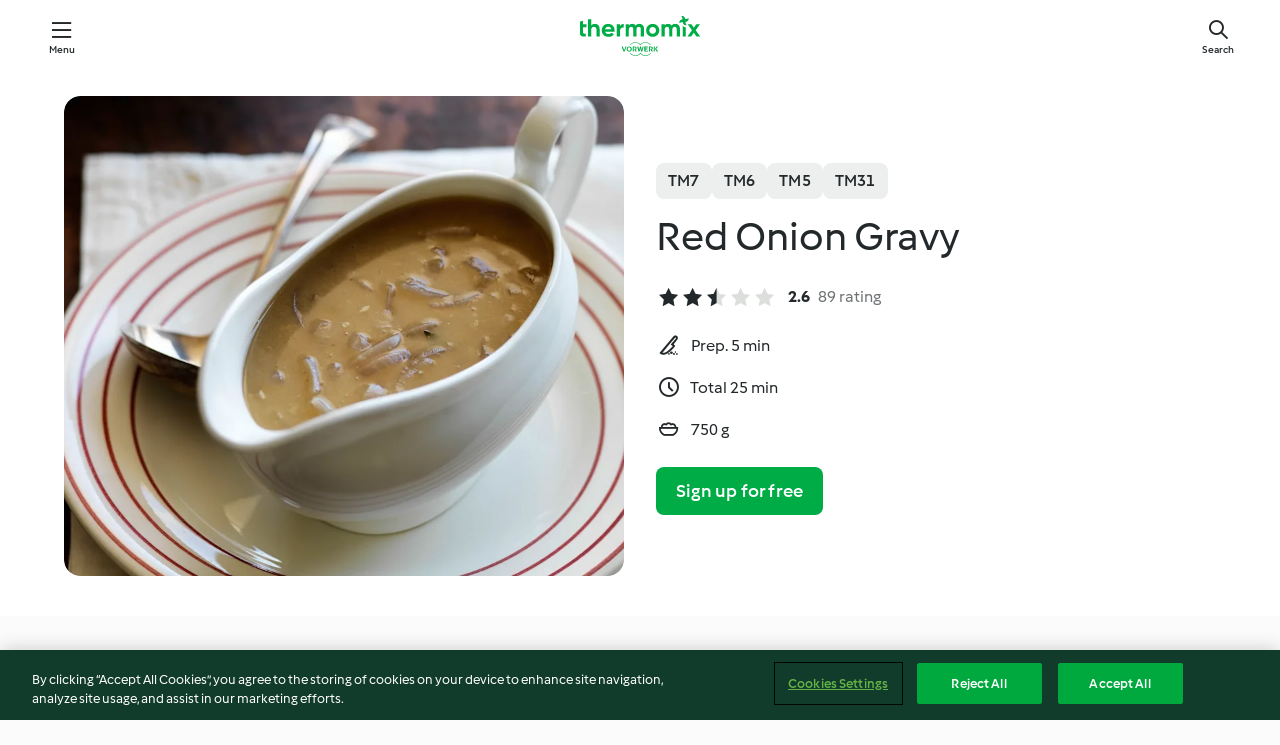

--- FILE ---
content_type: text/html;charset=utf-8
request_url: https://cookidoo.co.uk/recipes/recipe/en-GB/r84374
body_size: 10251
content:
<!DOCTYPE html>
<html
  lang="en-GB"
  class="cicd2-theme">
<head>
    <meta property="og:url" content="https://cookidoo.co.uk/recipes/recipe/en-GB/r84374"/>
    <meta property="og:title" content="Red Onion Gravy"/>
    <meta property="og:description" content="A world of Thermomix® recipes -  Cookidoo® brings you delicious food all over the world.
With thousands of recipes and ideas, you'll find mouth-watering inspiration every time you log in."/>
    <meta property="og:image" content="https://assets.tmecosys.com/image/upload/t_web_rdp_recipe_584x480/img/recipe/ras/Assets/EC71A319-8977-4E0A-91F1-6101168404FC/Derivates/72579B85-A0C9-4919-8FB7-B64A28EC130B.jpg"/>
    <meta name="robots" content="noarchive"/>
    <meta charset="utf-8">
    <meta name="viewport" content="width=device-width, initial-scale=1, shrink-to-fit=no">
    <link rel="stylesheet" href="https://patternlib-all.prod.external.eu-tm-prod.vorwerk-digital.com/pl-core-29.5.0-c777d148a40073f22d20001fcdd6914f.css">
      <link rel="stylesheet" href="https://patternlib-all.prod.external.eu-tm-prod.vorwerk-digital.com/cicd2-theme-29.5.0-43cee002ce95b4bcfc18513ecba0695e.css">
    <link rel="stylesheet" href="https://recipepublic-all.prod.external.eu-tm-prod.vorwerk-digital.com/bundle-7e9da6437349bf80779b292c7cffc47b.css">
    <link rel="icon" href="https://patternlib-all.prod.external.eu-tm-prod.vorwerk-digital.com/favicon-02a92602e0cf506ebd0186892a17fd82.ico">
    <link rel="preconnect" href="https://assets.tmecosys.com" crossorigin="anonymous">
    <script>"use strict";(()=>{function c(n){let t=document.cookie.match(new RegExp("(^| )"+n+"=([^;]+)"));if(t)return t[2]}var e={get:c};e.get("v-authenticated")?document.documentElement.classList.add("is-authenticated"):document.documentElement.classList.add("is-unauthenticated");})();
</script>
    <title>Red Onion Gravy - Cookidoo® – the official Thermomix® recipe platform</title>
    <link rel="stylesheet" href="https://patternlib-all.prod.external.eu-tm-prod.vorwerk-digital.com/pl-recipe-2.18.3-4949e3c3f2b6c536234d63e48d89c215.css">
    <script type="application/ld+json">{"@context":"http://schema.org/","@type":"Recipe","name":"Red Onion Gravy","image":"https://assets.tmecosys.com/image/upload/t_web_rdp_recipe_584x480_1_5x/img/recipe/ras/Assets/EC71A319-8977-4E0A-91F1-6101168404FC/Derivates/72579B85-A0C9-4919-8FB7-B64A28EC130B.jpg","totalTime":"PT25M","cookTime":"PT25M","prepTime":"PT5M","recipeYield":"750 g","recipeCategory":["Sauces, dips and spreads - savoury"],"recipeIngredient":["3 garlic cloves","50 g unsalted butter","150 g red onions","15 g plain flour","15 g honey","15 g red wine vinegar","15 g mustard","500 g chicken stock","4 sprigs fresh thyme"],"nutrition":{"@type":"NutritionInformation","calories":"728 kcal","carbohydrateContent":"60.2 g","fatContent":"47.5 g","proteinContent":"17.5 g"},"inLanguage":"en-GB","author":{"@type":"Organization","name":"Vorwerk Home & Co. KmG","address":"Wolleraustrasse 11a\n8807 Freienbach\nSwitzerland","url":"https://cookidoo.co.uk"},"aggregateRating":{"@id":"AggregatedRating"}}</script>
</head>

<body>
  <core-user-info
    condition="html.is-authenticated"
    base="/profile/api/user"
    community-profile="/community/profile/en-GB"
    devices="/customer-devices/api/my-devices/versions"
    >
  </core-user-info>
  
  <div class="page-content">
      
  <header tabindex="-1" class="page-header">
    <div class="page-header__content">
      <a href="#main-content" class="link--skip">Skip to main content</a>
          <a class="logo page-header__home authenticated-only" href="/foundation/en-GB/for-you"
            aria-label="Link to the home page">
            <img class="logo" src="https://patternlib-all.prod.external.eu-tm-prod.vorwerk-digital.com/logo_thermomix-02469c2fb4fca55fc3c397286d9e7fe0.svg"
              alt="Thermomix®">
          </a>
          <a class="logo page-header__home unauthenticated-only" href="/foundation/en-GB/explore"
            aria-label="Link to the home page">
            <img class="logo" src="https://patternlib-all.prod.external.eu-tm-prod.vorwerk-digital.com/logo_thermomix-02469c2fb4fca55fc3c397286d9e7fe0.svg"
              alt="Thermomix®">
          </a>
      <core-nav class="page-header__nav">
        <nav class="core-nav__nav" role="navigation">
          <button class="core-nav__trigger">Menu</button>
          <div class="core-nav__container">
            <ul class="core-nav__main-links authenticated-only">
                <li class="core-nav__item">
                  <a href="/foundation/en-GB/for-you"
                    class="core-nav__link">For You</a>
                </li>
              <li class="core-nav__item">
                <a href="/foundation/en-GB/explore"
                  class="core-nav__link">Explore</a>
              </li>
              <li class="core-nav__item">
                <a href="/organize/en-GB/my-recipes"
                  class="core-nav__link">My Recipes</a>
              </li>
              <li class="core-nav__item">
                <a href="/planning/en-GB/my-week"
                  class="core-nav__link">My Week</a>
              </li>
                <li class="core-nav__item">
                  <a href="/shopping/en-GB"
                    class="core-nav__link">Shopping List</a>
                </li>
            </ul>
            <ul class=" core-nav__main-links unauthenticated-only">
              <li class="core-nav__item">
                <a href="/foundation/en-GB/explore"
                  class="core-nav__link">Explore</a>
              </li>
              <li class="core-nav__item">
                <a href="/foundation/en-GB/membership"
                  class="core-nav__link">Membership</a>
              </li>
              <li class="core-nav__item">
                <a href="/foundation/en-GB/help"
                  class="core-nav__link">Help</a>
              </li>
            </ul>
            <ul class="core-nav__links unauthenticated-only">
              <li class="core-nav__item">
                <a href="/ciam/register/start"
                  class="core-nav__link page-header__sign-up page-header__icon">Sign up</a>
              </li>
              <li class="core-nav__item">
                <a href="/profile/en-GB/login?redirectAfterLogin=%2Frecipes%2Frecipe%2Fen-GB%2Fr84374"
                  class="core-nav__link page-header__login page-header__icon">Login</a>
              </li>
            </ul>
            <div role="separator" aria-orientation="vertical"
              class="core-nav__separator separator-vertical separator-vertical--silver-20"></div>
            <core-user-profile class="authenticated-only">
              <core-dropdown-menu class="core-nav__dropdown core-nav__dropdown--profile" align="bottom-right">
                <button class="core-dropdown-menu__trigger core-nav__dropdown-trigger">
                  <span class="core-nav__dropdown-trigger-icon" aria-hidden="true"></span>
                  <img class="core-nav__dropdown-trigger-picture" src alt>
                  <span class="core-dropdown-menu__trigger-text">
                      Profile
                  </span>
                </button>
                <div class="core-dropdown-menu__content core-nav__dropdown-content">
                  <ul class="core-dropdown-list core-nav__dropdown-list">
                    <li class="core-community-profile__link">
                      <a href="/community/profile/en-GB"
                        class="core-dropdown-list__item core-nav__link core-nav__link--community">
                        <core-community-profile>
                          <span class="core-community-profile__icon" aria-hidden="true"></span>
                          <img class="core-community-profile__picture" src alt>
                          <div class="core-community-profile__heading-group">
                            <span class="core-community-profile__header">Profile</span>
                            <span class="core-community-profile__subheader">View profile</span>
                          </div>
                        </core-community-profile>
                      </a>
                    </li>
                    <li>
                      <a href="/commerce/en-GB/membership"
                        class="core-dropdown-list__item core-nav__link">Account</a>
                    </li>
                    <li>
                      <a href="/foundation/en-GB/help"
                        class="core-dropdown-list__item core-nav__link">Help</a>
                    </li>
                    <li>
                      <a href="/profile/logout"
                        class="core-dropdown-list__item core-nav__link">Sign out</a>
                    </li>
                  </ul>
                </div>
              </core-dropdown-menu>
            </core-user-profile>
          </div>
          <div role="separator" aria-orientation="vertical"
            class="core-nav__separator separator-vertical separator-vertical--silver-20"></div>
        </nav>
      </core-nav>
      <a class="page-header__search page-header__icon" href="/search/en-GB"
        aria-label="Search">Search</a>
    </div>
  </header>
  <recipe-scrollspy>
    <nav class="recipe-scrollspy__nav">
        <a href="#ingredients-section" class="recipe-scrollspy__link">Ingredients</a>
  
      <a href="#difficulty-section" class="recipe-scrollspy__link">Difficulty</a>
  
        <a href="#nutrition-section" class="recipe-scrollspy__link">Nutrition</a>
  
        <a href="#also-featured-in-section" class="recipe-scrollspy__link">Also featured in</a>
  
      <a id="recipe-scrollspy-alternative-recipes" href="#alternative-recipes" class="recipe-scrollspy__link">You might also like...</a>
    </nav>
  </recipe-scrollspy>

  <recipe-details id="main-content">
    <recipe-card>
      <div class="recipe-card__wrapper">
        <div class="recipe-card__image-wrapper">
            <core-image-loader>
              <img
                class="recipe-card__image"
                  src="https://assets.tmecosys.com/image/upload/t_web_rdp_recipe_584x480/img/recipe/ras/Assets/EC71A319-8977-4E0A-91F1-6101168404FC/Derivates/72579B85-A0C9-4919-8FB7-B64A28EC130B.jpg"
                  srcset="https://assets.tmecosys.com/image/upload/t_web_rdp_recipe_584x480/img/recipe/ras/Assets/EC71A319-8977-4E0A-91F1-6101168404FC/Derivates/72579B85-A0C9-4919-8FB7-B64A28EC130B.jpg 584w, https://assets.tmecosys.com/image/upload/t_web_rdp_recipe_584x480_1_5x/img/recipe/ras/Assets/EC71A319-8977-4E0A-91F1-6101168404FC/Derivates/72579B85-A0C9-4919-8FB7-B64A28EC130B.jpg 876w"
                    sizes="(min-width: 1333px) 584px, (min-width: 768px) 50vw, 100vw"
                alt="Red Onion Gravy"
                title="Red Onion Gravy"/>
            </core-image-loader>
        </div>
        <div class="recipe-card__info">
    
            <div class="recipe-card__header">
              <div class="recipe-card__header-left">
                  <rdp-badges id="tm-versions-modal">
                      <button class="core-chip-button core-chip-button--flat core-chip-button--x-small">
                        TM7
                      </button>
                      <button class="core-chip-button core-chip-button--flat core-chip-button--x-small">
                        TM6
                      </button>
                      <button class="core-chip-button core-chip-button--flat core-chip-button--x-small">
                        TM5
                      </button>
                      <button class="core-chip-button core-chip-button--flat core-chip-button--x-small">
                        TM31
                      </button>
                  </rdp-badges>
                
                  <core-modal
                    trigger-id="tm-versions-modal"
                    class="tm-versions-modal"
                    prevent-body-scroll="true"
                    hidden>
                    <div class="core-modal__wrapper">
                      <div class="core-modal__container" role="dialog" aria-modal="true">
                  
                        <div class="core-modal__header">
                          <h2>Devices & Accessories</h2>
                          <button class="core-modal__close" aria-label="Close Modal"></button>
                        </div>
                  
                        <core-scrollbar class="core-modal__content" fadeout-top>
                          <div class="core-scrollbar__content">
                  
                            <rdp-tm-versions>
                              <p class="rdp-tm-versions__description">This recipe is designed for a specific device and accessory combination. Without this required setup, we cannot guarantee a successful outcome.</p>
                              <div class="rdp-tm-versions__list">
                                  <div class="rdp-tm-versions__item">
                                    <img src="https://patternlib-all.prod.external.eu-tm-prod.vorwerk-digital.com/tm7-83b22c91a1a1e7fee3797168f05f9754.png" class="rdp-tm-versions__image"/>
                                    <div class="rdp-tm-versions__wrapper">
                                      <span class="rdp-tm-versions__name">Thermomix® TM7</span>
                                      <span class="rdp-tm-versions__compatibility">
                                        <span class="icon icon--checkmark-circle icon--xxxs"></span>Compatible
                                      </span>
                                    </div>
                                  </div>
                                  <div class="rdp-tm-versions__item">
                                    <img src="https://patternlib-all.prod.external.eu-tm-prod.vorwerk-digital.com/tm6-fff867f1cfc7f35118b8b6dfffca8339.png" class="rdp-tm-versions__image"/>
                                    <div class="rdp-tm-versions__wrapper">
                                      <span class="rdp-tm-versions__name">Thermomix® TM6</span>
                                      <span class="rdp-tm-versions__compatibility">
                                        <span class="icon icon--checkmark-circle icon--xxxs"></span>Compatible
                                      </span>
                                    </div>
                                  </div>
                                  <div class="rdp-tm-versions__item">
                                    <img src="https://patternlib-all.prod.external.eu-tm-prod.vorwerk-digital.com/tm5-a3a665744eb0093e9108135bf6b1baa4.png" class="rdp-tm-versions__image"/>
                                    <div class="rdp-tm-versions__wrapper">
                                      <span class="rdp-tm-versions__name">Thermomix® TM5</span>
                                      <span class="rdp-tm-versions__compatibility">
                                        <span class="icon icon--checkmark-circle icon--xxxs"></span>Compatible
                                      </span>
                                    </div>
                                  </div>
                                  <div class="rdp-tm-versions__item">
                                    <img src="https://patternlib-all.prod.external.eu-tm-prod.vorwerk-digital.com/tm31-d180149ce35a8c8d99d7a3bbff0f1bec.png" class="rdp-tm-versions__image"/>
                                    <div class="rdp-tm-versions__wrapper">
                                      <span class="rdp-tm-versions__name">Thermomix® TM31</span>
                                      <span class="rdp-tm-versions__compatibility">
                                        <span class="icon icon--checkmark-circle icon--xxxs"></span>Compatible
                                      </span>
                                    </div>
                                  </div>
                              </div>
                            </rdp-tm-versions>
                  
                  
                          </div>
                        </core-scrollbar>
                  
                        <div class="core-modal__footer">
                          <a class="button--inline rdp-tm-versions__more" href="/foundation/en-GB/thermomix-compatibility">More information</a>
                        </div>
                      </div>
                    </div>
                  </core-modal>
                
              </div>
            </div>
    
          <div class="recipe-card__content">
            <core-ellipsis lines-count="3">
              <h1 class="recipe-card__section recipe-card__name">Red Onion Gravy</h1>
            </core-ellipsis>
            
            <core-rating>
  <div class="core-rating__rating-list">
      <span class="core-rating__point core-rating__point--full"></span>
      <span class="core-rating__point core-rating__point--full"></span>
      <span class="core-rating__point core-rating__point--half"></span>
      <span class="core-rating__point "></span>
      <span class="core-rating__point "></span>
  </div>
    <span class="core-rating__counter">2.6</span>
    <span class="core-rating__label">
      
      89 rating
      
    </span>
  <script type="application/ld+json">
  {
    "@context": "http://schema.org",
    "@type": "AggregateRating",
    "@id": "AggregatedRating",
    "ratingValue": 2.6,
    "reviewCount": 89
  }
  </script>
</core-rating>

            <div class="recipe-card__cook-params">
              <div class="recipe-card__cook-param">
                <span class="icon icon--time-preparation"></span>
                <span>Prep. 5 min </span>
              </div>
              <div class="recipe-card__cook-param">
                <span class="icon icon--time"></span>
                <span>Total 25 min</span>
              </div>
              <div class="recipe-card__cook-param">
                <span class="icon icon--servings"></span>
                <span>750 g</span>
              </div>
            </div>
          </div>
    
          <div class="recipe-card__footer">
            <a class="button--primary recipe-card__action-button recipe-card__action-button--primary"
              title="Sign up for free"
              href="/ciam/register/start">Sign up for free</a>
          </div>
        </div>
      </div>
    </recipe-card>
    
    <recipe-content>
      <div class="recipe-content__left">
        <div mobile-order="1">
          <div id="ingredients-section" class="recipe-content__section">
            <h4 class="recipe-content__title">Ingredients</h4>
              <div class="recipe-content__inner-section">
                <ul class="ul--clean">
                    <li>
          <recipe-ingredient>
            <div class="recipe-ingredient__wrapper">
                <img class="recipe-ingredient__image"   src="https://assets.tmecosys.com/image/upload/t_web_ingredient_48x48/icons/ingredient_icons/352"
            srcset="https://assets.tmecosys.com/image/upload/t_web_ingredient_48x48/icons/ingredient_icons/352 48w, https://assets.tmecosys.com/image/upload/t_web_ingredient_48x48_1_5x/icons/ingredient_icons/352 72w, https://assets.tmecosys.com/image/upload/t_web_ingredient_48x48_2x/icons/ingredient_icons/352 96w"
              sizes="48px"
           />
          
                <div class="recipe-ingredient__content">
                  <span class="recipe-ingredient__name">
                    garlic cloves 
                  </span>
                </div>
                <span class="recipe-ingredient__amount">
                      3
                    
                </span>
            </div>
          </recipe-ingredient>
          </li>
                    <li>
          <recipe-ingredient>
            <div class="recipe-ingredient__wrapper">
                <img class="recipe-ingredient__image"   src="https://assets.tmecosys.com/image/upload/t_web_ingredient_48x48/icons/ingredient_icons/17"
            srcset="https://assets.tmecosys.com/image/upload/t_web_ingredient_48x48/icons/ingredient_icons/17 48w, https://assets.tmecosys.com/image/upload/t_web_ingredient_48x48_1_5x/icons/ingredient_icons/17 72w, https://assets.tmecosys.com/image/upload/t_web_ingredient_48x48_2x/icons/ingredient_icons/17 96w"
              sizes="48px"
           />
          
                <div class="recipe-ingredient__content">
                  <span class="recipe-ingredient__name">
                    unsalted butter 
                  </span>
                </div>
                <span class="recipe-ingredient__amount">
                      50
                    g
                </span>
            </div>
          </recipe-ingredient>
          </li>
                    <li>
          <recipe-ingredient>
            <div class="recipe-ingredient__wrapper">
                <img class="recipe-ingredient__image"   src="https://assets.tmecosys.com/image/upload/t_web_ingredient_48x48/icons/ingredient_icons/256"
            srcset="https://assets.tmecosys.com/image/upload/t_web_ingredient_48x48/icons/ingredient_icons/256 48w, https://assets.tmecosys.com/image/upload/t_web_ingredient_48x48_1_5x/icons/ingredient_icons/256 72w, https://assets.tmecosys.com/image/upload/t_web_ingredient_48x48_2x/icons/ingredient_icons/256 96w"
              sizes="48px"
           />
          
                <div class="recipe-ingredient__content">
                  <span class="recipe-ingredient__name">
                    red onions 
                  </span>
                    <span class="recipe-ingredient__description">thinly sliced (2-3 mm)</span>
                </div>
                <span class="recipe-ingredient__amount">
                      150
                    g
                </span>
            </div>
          </recipe-ingredient>
          </li>
                    <li>
          <recipe-ingredient>
            <div class="recipe-ingredient__wrapper">
                <img class="recipe-ingredient__image"   src="https://assets.tmecosys.com/image/upload/t_web_ingredient_48x48/icons/ingredient_icons/40"
            srcset="https://assets.tmecosys.com/image/upload/t_web_ingredient_48x48/icons/ingredient_icons/40 48w, https://assets.tmecosys.com/image/upload/t_web_ingredient_48x48_1_5x/icons/ingredient_icons/40 72w, https://assets.tmecosys.com/image/upload/t_web_ingredient_48x48_2x/icons/ingredient_icons/40 96w"
              sizes="48px"
           />
          
                <div class="recipe-ingredient__content">
                  <span class="recipe-ingredient__name">
                    plain flour 
                  </span>
                </div>
                <span class="recipe-ingredient__amount">
                      15
                    g
                </span>
            </div>
          </recipe-ingredient>
          </li>
                    <li>
          <recipe-ingredient>
            <div class="recipe-ingredient__wrapper">
                <img class="recipe-ingredient__image"   src="https://assets.tmecosys.com/image/upload/t_web_ingredient_48x48/icons/ingredient_icons/82"
            srcset="https://assets.tmecosys.com/image/upload/t_web_ingredient_48x48/icons/ingredient_icons/82 48w, https://assets.tmecosys.com/image/upload/t_web_ingredient_48x48_1_5x/icons/ingredient_icons/82 72w, https://assets.tmecosys.com/image/upload/t_web_ingredient_48x48_2x/icons/ingredient_icons/82 96w"
              sizes="48px"
           />
          
                <div class="recipe-ingredient__content">
                  <span class="recipe-ingredient__name">
                    honey 
                  </span>
                </div>
                <span class="recipe-ingredient__amount">
                      15
                    g
                </span>
            </div>
          </recipe-ingredient>
          </li>
                    <li>
          <recipe-ingredient>
            <div class="recipe-ingredient__wrapper">
                <img class="recipe-ingredient__image"   src="https://assets.tmecosys.com/image/upload/t_web_ingredient_48x48/icons/ingredient_icons/182"
            srcset="https://assets.tmecosys.com/image/upload/t_web_ingredient_48x48/icons/ingredient_icons/182 48w, https://assets.tmecosys.com/image/upload/t_web_ingredient_48x48_1_5x/icons/ingredient_icons/182 72w, https://assets.tmecosys.com/image/upload/t_web_ingredient_48x48_2x/icons/ingredient_icons/182 96w"
              sizes="48px"
           />
          
                <div class="recipe-ingredient__content">
                  <span class="recipe-ingredient__name">
                    red wine vinegar 
                  </span>
                </div>
                <span class="recipe-ingredient__amount">
                      15
                    g
                </span>
            </div>
          </recipe-ingredient>
          </li>
                    <li>
          <recipe-ingredient>
            <div class="recipe-ingredient__wrapper">
                <img class="recipe-ingredient__image"   src="https://assets.tmecosys.com/image/upload/t_web_ingredient_48x48/icons/ingredient_icons/79"
            srcset="https://assets.tmecosys.com/image/upload/t_web_ingredient_48x48/icons/ingredient_icons/79 48w, https://assets.tmecosys.com/image/upload/t_web_ingredient_48x48_1_5x/icons/ingredient_icons/79 72w, https://assets.tmecosys.com/image/upload/t_web_ingredient_48x48_2x/icons/ingredient_icons/79 96w"
              sizes="48px"
           />
          
                <div class="recipe-ingredient__content">
                  <span class="recipe-ingredient__name">
                    mustard 
                  </span>
                </div>
                <span class="recipe-ingredient__amount">
                      15
                    g
                </span>
            </div>
          </recipe-ingredient>
          </li>
                    <li>
          <recipe-ingredient>
            <div class="recipe-ingredient__wrapper">
                <img class="recipe-ingredient__image"   src="https://assets.tmecosys.com/image/upload/t_web_ingredient_48x48/icons/ingredient_icons/7364"
            srcset="https://assets.tmecosys.com/image/upload/t_web_ingredient_48x48/icons/ingredient_icons/7364 48w, https://assets.tmecosys.com/image/upload/t_web_ingredient_48x48_1_5x/icons/ingredient_icons/7364 72w, https://assets.tmecosys.com/image/upload/t_web_ingredient_48x48_2x/icons/ingredient_icons/7364 96w"
              sizes="48px"
           />
          
                <div class="recipe-ingredient__content">
                  <span class="recipe-ingredient__name">
                    chicken stock 
                  </span>
                </div>
                <span class="recipe-ingredient__amount">
                      500
                    g
                </span>
            </div>
          </recipe-ingredient>
          </li>
                    <li>
          <recipe-ingredient>
            <div class="recipe-ingredient__wrapper">
                <img class="recipe-ingredient__image"   src="https://assets.tmecosys.com/image/upload/t_web_ingredient_48x48/icons/ingredient_icons/76"
            srcset="https://assets.tmecosys.com/image/upload/t_web_ingredient_48x48/icons/ingredient_icons/76 48w, https://assets.tmecosys.com/image/upload/t_web_ingredient_48x48_1_5x/icons/ingredient_icons/76 72w, https://assets.tmecosys.com/image/upload/t_web_ingredient_48x48_2x/icons/ingredient_icons/76 96w"
              sizes="48px"
           />
          
                <div class="recipe-ingredient__content">
                  <span class="recipe-ingredient__name">
                    fresh thyme 
                  </span>
                    <span class="recipe-ingredient__description">leaves only</span>
                </div>
                <span class="recipe-ingredient__amount">
                      4
                    sprigs
                </span>
            </div>
          </recipe-ingredient>
          </li>
                </ul>
              </div>
          </div>
          <hr>
        </div>
        <div mobile-order="3">
          <div id="difficulty-section" class="recipe-content__section">
            <h4 class="recipe-content__title">Difficulty</h4>
            <rdp-difficulty>
              <span class="icon icon--s icon--chef-hat"></span>
              <p>easy</p>
            </rdp-difficulty>
          </div>
          <hr>
            <div id="nutrition-section" class="recipe-content__section">
              <h4 class="recipe-content__title">
                Nutrition
                <span class="recipe-content__subtitle">per 750 g</span>
              </h4>
              <rdp-nutritious>
                  <div class="rdp-nutritious__item">
                    <span class="rdp-nutritious__name">Sodium</span>
                    <span class="rdp-nutritious__value">
                        896.1 mg 
                    </span>
                  </div>
                  <div class="rdp-nutritious__item">
                    <span class="rdp-nutritious__name">Protein</span>
                    <span class="rdp-nutritious__value">
                        17.5 g 
                    </span>
                  </div>
                  <div class="rdp-nutritious__item">
                    <span class="rdp-nutritious__name">Calories</span>
                    <span class="rdp-nutritious__value">
                        3046 kJ  / 
                        728 kcal 
                    </span>
                  </div>
                  <div class="rdp-nutritious__item">
                    <span class="rdp-nutritious__name">Fat</span>
                    <span class="rdp-nutritious__value">
                        47.5 g 
                    </span>
                  </div>
                  <div class="rdp-nutritious__item">
                    <span class="rdp-nutritious__name">Fibre</span>
                    <span class="rdp-nutritious__value">
                        4.3 g 
                    </span>
                  </div>
                  <div class="rdp-nutritious__item">
                    <span class="rdp-nutritious__name">Saturated Fat</span>
                    <span class="rdp-nutritious__value">
                        27.3 g 
                    </span>
                  </div>
                  <div class="rdp-nutritious__item">
                    <span class="rdp-nutritious__name">Carbohydrates</span>
                    <span class="rdp-nutritious__value">
                        60.2 g 
                    </span>
                  </div>
              </rdp-nutritious>
            </div>
            <hr>
        </div>
      </div>
      <div class="recipe-content__right">
        <div mobile-order="2">
          <div class="recipe-content__section">
            <recipe-membership-banner>
              <img src="https://patternlib-all.prod.external.eu-tm-prod.vorwerk-digital.com/cookidoo-world-da330b8ec91ef8ac5df385f0e440dffb.svg" class="recipe-membership-banner__image" />
              <h1 class="recipe-membership-banner__title">Like what you see?</h1>
              <h4 class="recipe-membership-banner__subtitle">This recipe and more than 100 000 others are waiting for you!</h4>
              <p class="recipe-membership-banner__description">Register for our 30-day free trial and discover the world of Cookidoo®. No strings attached.</p>
              <a href="/ciam/register/start" class="button--primary">Sign up for free</a>
              <a href="/foundation/en-GB/membership" class="button--inline">More information</a>
            </recipe-membership-banner>
          </div>
          <hr>
        </div>
        <div mobile-order="4">
            <div id="also-featured-in-section" class="recipe-content__section">
              <h4 class="recipe-content__title">Also featured in</h4>
              <rdp-collections>
                  <rdp-collection-tile>
                    <a class="rdp-collection-tile__wrapper" href="/collection/en-GB/p/VrkChipCollection-gb-000001218002">
                      <img   src="https://assets.tmecosys.com/image/upload/t_web_col_80x80/img/collection/ras/Assets/b04fbe5362522718606e8ab648b493f9/Derivates/7c1a2271c9c38ef14ba04d1ea872bd7c66358397.jpg"
            srcset="https://assets.tmecosys.com/image/upload/t_web_col_80x80/img/collection/ras/Assets/b04fbe5362522718606e8ab648b493f9/Derivates/7c1a2271c9c38ef14ba04d1ea872bd7c66358397.jpg 80w, https://assets.tmecosys.com/image/upload/t_web_col_80x80_1_5x/img/collection/ras/Assets/b04fbe5362522718606e8ab648b493f9/Derivates/7c1a2271c9c38ef14ba04d1ea872bd7c66358397.jpg 120w, https://assets.tmecosys.com/image/upload/t_web_col_80x80_2x/img/collection/ras/Assets/b04fbe5362522718606e8ab648b493f9/Derivates/7c1a2271c9c38ef14ba04d1ea872bd7c66358397.jpg 160w"
              sizes="80px"
           class="rdp-collection-tile__image">
                      <div class="rdp-collection-tile__content">
                        <span class="rdp-collection-tile__name">The British Isles on a Plate</span>
                        <span class="rdp-collection-tile__info">88 Recipes<br>UK and Ireland</span>
                      </div>
                    </a>
                  </rdp-collection-tile>
              </rdp-collections>
            </div>
            <hr>
        </div>
      </div>
    </recipe-content>
  </recipe-details>

  
  
  
  <div id="alternative-recipes" class="l-content l-content--additional recipe-alternative-recipes">
    <core-stripe class="core-stripe--modern" aria-labelledby="stripe-header" aria-describedby="stripe-description" role="region"
                 data-category="VrkNavCategory-RPF-018">
      <h3 class="core-stripe__header" id="stripe-header">
          You might also like...
      </h3>
        <div class="core-stripe__content">
          
  
          
            <core-tile class="core-tile--expanded" id="r109450" data-recipe-id="r109450"><a class="link--alt" href="/recipes/recipe/en-GB/r109450"><div aria-hidden="true" class="core-tile__image-wrapper">
    <img
      class="core-tile__image"
      alt="Bread Sauce"
      title="Bread Sauce"
      src="https://assets.tmecosys.com/image/upload/t_web_shared_recipe_221x240/img/recipe/ras/Assets/BD7C5BA8-E326-4E59-842E-0F39396A0FF7/Derivates/FCF0943E-61D7-44CF-B0D1-847A723D2513"
      sizes="221px"
      decoding="async"
      srcset="https://assets.tmecosys.com/image/upload/t_web_shared_recipe_221x240/img/recipe/ras/Assets/BD7C5BA8-E326-4E59-842E-0F39396A0FF7/Derivates/FCF0943E-61D7-44CF-B0D1-847A723D2513 221w, https://assets.tmecosys.com/image/upload/t_web_shared_recipe_221x240_1_5x/img/recipe/ras/Assets/BD7C5BA8-E326-4E59-842E-0F39396A0FF7/Derivates/FCF0943E-61D7-44CF-B0D1-847A723D2513 331w, https://assets.tmecosys.com/image/upload/t_web_shared_recipe_221x240_2x/img/recipe/ras/Assets/BD7C5BA8-E326-4E59-842E-0F39396A0FF7/Derivates/FCF0943E-61D7-44CF-B0D1-847A723D2513 442w"
    />
  </div><div class="core-tile__description-wrapper"><div class="core-tile__description"><core-ellipsis><p class="core-tile__description-text">Bread Sauce</p></core-ellipsis><button class="core-tile__trigger authenticated-only context-menu-trigger" aria-label="Open recipe options" type="button"></button></div><core-rating class="core-rating--short core-rating--small"><span class="core-rating__counter" aria-label="Rating 4.4">4.4</span><span class="core-rating__point core-rating__point--full" aria-disabled="true"></span><span class="core-rating__label" aria-label="from 7 reviews">(7)</span></core-rating><p class="core-tile__description-subline" aria-label="Total time 1 h 25 min">1 h 25 min</p></div></a><core-context-menu trigger-class="context-menu-trigger" class="translate-x-[0.5px]"><ul class="core-dropdown-list"><li><core-transclude href="/planning/en-GB/transclude/manage-cook-today/r109450" prevent-page-reload="true" on="context-menu-open" context="core-context-menu"></core-transclude></li><li><core-transclude href="/organize/en-GB/transclude/manage-bookmark/r109450" prevent-page-reload="true" on="context-menu-open" context="core-context-menu"></core-transclude></li><li><core-transclude href="/organize/en-GB/transclude/manage-custom-list/r109450" prevent-page-reload="true" on="context-menu-open" context="core-context-menu"></core-transclude></li><li><core-transclude href="/planning/en-GB/transclude/manage-add-to-myweek/r109450" prevent-page-reload="true" on="context-menu-open" context="core-context-menu"></core-transclude></li><li><core-transclude href="/shopping/en-GB/partial/add-to-shopping-list/r109450" prevent-page-reload="true" on="context-menu-open" context="core-context-menu"></core-transclude></li><li><core-transclude href="/created-recipes/en-GB/partials/add-to-customer-recipes?recipeUrl=https%3A%2F%2Fcookidoo.co.uk%2Frecipes%2Frecipe%2Fen-GB%2Fr109450" prevent-page-reload="true" on="context-menu-open" context="core-context-menu"></core-transclude></li><li data-error="401" data-redirect-param="redirectAfterLogin" class="display-none"><a href="/profile/en-GB/login?redirectAfterLogin=%2Fsearch%2Fen-GB%2Ffragments%2Fstripe%3Flimit%3D12%26lazyLoading%3Dtrue%26accessories%3DincludingFriend%252CincludingBladeCoverWithPeeler%252CincludingCutter%252CincludingSensor%26includeRating%3Dtrue%26like%3Dr84374" class="core-dropdown-list__item"><span class="icon" aria-hidden="true">refresh</span>Refresh login</a></li></ul></core-context-menu></core-tile><core-tile class="core-tile--expanded" id="r77410" data-recipe-id="r77410"><a class="link--alt" href="/recipes/recipe/en-GB/r77410"><div aria-hidden="true" class="core-tile__image-wrapper">
    <img
      class="core-tile__image"
      alt="Bread Sauce"
      title="Bread Sauce"
      src="https://assets.tmecosys.com/image/upload/t_web_shared_recipe_221x240/img/recipe/ras/Assets/BD7C5BA8-E326-4E59-842E-0F39396A0FF7/Derivates/FCF0943E-61D7-44CF-B0D1-847A723D2513"
      sizes="221px"
      decoding="async"
      srcset="https://assets.tmecosys.com/image/upload/t_web_shared_recipe_221x240/img/recipe/ras/Assets/BD7C5BA8-E326-4E59-842E-0F39396A0FF7/Derivates/FCF0943E-61D7-44CF-B0D1-847A723D2513 221w, https://assets.tmecosys.com/image/upload/t_web_shared_recipe_221x240_1_5x/img/recipe/ras/Assets/BD7C5BA8-E326-4E59-842E-0F39396A0FF7/Derivates/FCF0943E-61D7-44CF-B0D1-847A723D2513 331w, https://assets.tmecosys.com/image/upload/t_web_shared_recipe_221x240_2x/img/recipe/ras/Assets/BD7C5BA8-E326-4E59-842E-0F39396A0FF7/Derivates/FCF0943E-61D7-44CF-B0D1-847A723D2513 442w"
    />
  </div><div class="core-tile__description-wrapper"><div class="core-tile__description"><core-ellipsis><p class="core-tile__description-text">Bread Sauce</p></core-ellipsis><button class="core-tile__trigger authenticated-only context-menu-trigger" aria-label="Open recipe options" type="button"></button></div><core-rating class="core-rating--short core-rating--small"><span class="core-rating__counter" aria-label="Rating 4.6">4.6</span><span class="core-rating__point core-rating__point--full" aria-disabled="true"></span><span class="core-rating__label" aria-label="from 28 reviews">(28)</span></core-rating><p class="core-tile__description-subline" aria-label="Total time 1 h 25 min">1 h 25 min</p></div></a><core-context-menu trigger-class="context-menu-trigger" class="translate-x-[0.5px]"><ul class="core-dropdown-list"><li><core-transclude href="/planning/en-GB/transclude/manage-cook-today/r77410" prevent-page-reload="true" on="context-menu-open" context="core-context-menu"></core-transclude></li><li><core-transclude href="/organize/en-GB/transclude/manage-bookmark/r77410" prevent-page-reload="true" on="context-menu-open" context="core-context-menu"></core-transclude></li><li><core-transclude href="/organize/en-GB/transclude/manage-custom-list/r77410" prevent-page-reload="true" on="context-menu-open" context="core-context-menu"></core-transclude></li><li><core-transclude href="/planning/en-GB/transclude/manage-add-to-myweek/r77410" prevent-page-reload="true" on="context-menu-open" context="core-context-menu"></core-transclude></li><li><core-transclude href="/shopping/en-GB/partial/add-to-shopping-list/r77410" prevent-page-reload="true" on="context-menu-open" context="core-context-menu"></core-transclude></li><li><core-transclude href="/created-recipes/en-GB/partials/add-to-customer-recipes?recipeUrl=https%3A%2F%2Fcookidoo.co.uk%2Frecipes%2Frecipe%2Fen-GB%2Fr77410" prevent-page-reload="true" on="context-menu-open" context="core-context-menu"></core-transclude></li><li data-error="401" data-redirect-param="redirectAfterLogin" class="display-none"><a href="/profile/en-GB/login?redirectAfterLogin=%2Fsearch%2Fen-GB%2Ffragments%2Fstripe%3Flimit%3D12%26lazyLoading%3Dtrue%26accessories%3DincludingFriend%252CincludingBladeCoverWithPeeler%252CincludingCutter%252CincludingSensor%26includeRating%3Dtrue%26like%3Dr84374" class="core-dropdown-list__item"><span class="icon" aria-hidden="true">refresh</span>Refresh login</a></li></ul></core-context-menu></core-tile><core-tile class="core-tile--expanded" id="r77395" data-recipe-id="r77395"><a class="link--alt" href="/recipes/recipe/en-GB/r77395"><div aria-hidden="true" class="core-tile__image-wrapper">
    <img
      class="core-tile__image"
      alt="Yorkshire Pudding"
      title="Yorkshire Pudding"
      src="https://assets.tmecosys.com/image/upload/t_web_shared_recipe_221x240/img/recipe/ras/Assets/571ac3b71751f1fdff165d9fda7a34e7/Derivates/c84d584a630e7bc3278923b038f467ee78d44e94"
      sizes="221px"
      decoding="async"
      srcset="https://assets.tmecosys.com/image/upload/t_web_shared_recipe_221x240/img/recipe/ras/Assets/571ac3b71751f1fdff165d9fda7a34e7/Derivates/c84d584a630e7bc3278923b038f467ee78d44e94 221w, https://assets.tmecosys.com/image/upload/t_web_shared_recipe_221x240_1_5x/img/recipe/ras/Assets/571ac3b71751f1fdff165d9fda7a34e7/Derivates/c84d584a630e7bc3278923b038f467ee78d44e94 331w, https://assets.tmecosys.com/image/upload/t_web_shared_recipe_221x240_2x/img/recipe/ras/Assets/571ac3b71751f1fdff165d9fda7a34e7/Derivates/c84d584a630e7bc3278923b038f467ee78d44e94 442w"
    />
  </div><div class="core-tile__description-wrapper"><div class="core-tile__description"><core-ellipsis><p class="core-tile__description-text">Yorkshire Pudding</p></core-ellipsis><button class="core-tile__trigger authenticated-only context-menu-trigger" aria-label="Open recipe options" type="button"></button></div><core-rating class="core-rating--short core-rating--small"><span class="core-rating__counter" aria-label="Rating 3.9">3.9</span><span class="core-rating__point core-rating__point--full" aria-disabled="true"></span><span class="core-rating__label" aria-label="from 249 reviews">(249)</span></core-rating><p class="core-tile__description-subline" aria-label="Total time 1 h">1 h</p></div></a><core-context-menu trigger-class="context-menu-trigger" class="translate-x-[0.5px]"><ul class="core-dropdown-list"><li><core-transclude href="/planning/en-GB/transclude/manage-cook-today/r77395" prevent-page-reload="true" on="context-menu-open" context="core-context-menu"></core-transclude></li><li><core-transclude href="/organize/en-GB/transclude/manage-bookmark/r77395" prevent-page-reload="true" on="context-menu-open" context="core-context-menu"></core-transclude></li><li><core-transclude href="/organize/en-GB/transclude/manage-custom-list/r77395" prevent-page-reload="true" on="context-menu-open" context="core-context-menu"></core-transclude></li><li><core-transclude href="/planning/en-GB/transclude/manage-add-to-myweek/r77395" prevent-page-reload="true" on="context-menu-open" context="core-context-menu"></core-transclude></li><li><core-transclude href="/shopping/en-GB/partial/add-to-shopping-list/r77395" prevent-page-reload="true" on="context-menu-open" context="core-context-menu"></core-transclude></li><li><core-transclude href="/created-recipes/en-GB/partials/add-to-customer-recipes?recipeUrl=https%3A%2F%2Fcookidoo.co.uk%2Frecipes%2Frecipe%2Fen-GB%2Fr77395" prevent-page-reload="true" on="context-menu-open" context="core-context-menu"></core-transclude></li><li data-error="401" data-redirect-param="redirectAfterLogin" class="display-none"><a href="/profile/en-GB/login?redirectAfterLogin=%2Fsearch%2Fen-GB%2Ffragments%2Fstripe%3Flimit%3D12%26lazyLoading%3Dtrue%26accessories%3DincludingFriend%252CincludingBladeCoverWithPeeler%252CincludingCutter%252CincludingSensor%26includeRating%3Dtrue%26like%3Dr84374" class="core-dropdown-list__item"><span class="icon" aria-hidden="true">refresh</span>Refresh login</a></li></ul></core-context-menu></core-tile><core-tile class="core-tile--expanded" id="r252619" data-recipe-id="r252619"><a class="link--alt" href="/recipes/recipe/en-GB/r252619"><div aria-hidden="true" class="core-tile__image-wrapper">
    <img
      class="core-tile__image"
      alt="Pork Stuffing Balls"
      title="Pork Stuffing Balls"
      src="https://assets.tmecosys.com/image/upload/t_web_shared_recipe_221x240/img/recipe/ras/Assets/0178b493-057d-4bd8-8f41-73faa9663740/Derivates/05864169-776c-4dc0-af8b-b408a150bd73"
      sizes="221px"
      decoding="async"
      srcset="https://assets.tmecosys.com/image/upload/t_web_shared_recipe_221x240/img/recipe/ras/Assets/0178b493-057d-4bd8-8f41-73faa9663740/Derivates/05864169-776c-4dc0-af8b-b408a150bd73 221w, https://assets.tmecosys.com/image/upload/t_web_shared_recipe_221x240_1_5x/img/recipe/ras/Assets/0178b493-057d-4bd8-8f41-73faa9663740/Derivates/05864169-776c-4dc0-af8b-b408a150bd73 331w, https://assets.tmecosys.com/image/upload/t_web_shared_recipe_221x240_2x/img/recipe/ras/Assets/0178b493-057d-4bd8-8f41-73faa9663740/Derivates/05864169-776c-4dc0-af8b-b408a150bd73 442w"
    />
  </div><div class="core-tile__description-wrapper"><div class="core-tile__description"><core-ellipsis><p class="core-tile__description-text">Pork Stuffing Balls</p></core-ellipsis><button class="core-tile__trigger authenticated-only context-menu-trigger" aria-label="Open recipe options" type="button"></button></div><core-rating class="core-rating--short core-rating--small"><span class="core-rating__counter" aria-label="Rating 3.3">3.3</span><span class="core-rating__point core-rating__point--full" aria-disabled="true"></span><span class="core-rating__label" aria-label="from 6 reviews">(6)</span></core-rating><p class="core-tile__description-subline" aria-label="Total time 1 h 5 min">1 h 5 min</p></div></a><core-context-menu trigger-class="context-menu-trigger" class="translate-x-[0.5px]"><ul class="core-dropdown-list"><li><core-transclude href="/planning/en-GB/transclude/manage-cook-today/r252619" prevent-page-reload="true" on="context-menu-open" context="core-context-menu"></core-transclude></li><li><core-transclude href="/organize/en-GB/transclude/manage-bookmark/r252619" prevent-page-reload="true" on="context-menu-open" context="core-context-menu"></core-transclude></li><li><core-transclude href="/organize/en-GB/transclude/manage-custom-list/r252619" prevent-page-reload="true" on="context-menu-open" context="core-context-menu"></core-transclude></li><li><core-transclude href="/planning/en-GB/transclude/manage-add-to-myweek/r252619" prevent-page-reload="true" on="context-menu-open" context="core-context-menu"></core-transclude></li><li><core-transclude href="/shopping/en-GB/partial/add-to-shopping-list/r252619" prevent-page-reload="true" on="context-menu-open" context="core-context-menu"></core-transclude></li><li><core-transclude href="/created-recipes/en-GB/partials/add-to-customer-recipes?recipeUrl=https%3A%2F%2Fcookidoo.co.uk%2Frecipes%2Frecipe%2Fen-GB%2Fr252619" prevent-page-reload="true" on="context-menu-open" context="core-context-menu"></core-transclude></li><li data-error="401" data-redirect-param="redirectAfterLogin" class="display-none"><a href="/profile/en-GB/login?redirectAfterLogin=%2Fsearch%2Fen-GB%2Ffragments%2Fstripe%3Flimit%3D12%26lazyLoading%3Dtrue%26accessories%3DincludingFriend%252CincludingBladeCoverWithPeeler%252CincludingCutter%252CincludingSensor%26includeRating%3Dtrue%26like%3Dr84374" class="core-dropdown-list__item"><span class="icon" aria-hidden="true">refresh</span>Refresh login</a></li></ul></core-context-menu></core-tile><core-tile class="core-tile--expanded" id="r151844" data-recipe-id="r151844"><a class="link--alt" href="/recipes/recipe/en-GB/r151844"><div aria-hidden="true" class="core-tile__image-wrapper">
    <img
      class="core-tile__image"
      alt="Cauliflower Cheese"
      title="Cauliflower Cheese"
      src="https://assets.tmecosys.com/image/upload/t_web_shared_recipe_221x240/img/recipe/ras/Assets/b5bebf0db9ca6299da2a67ad7b289bb3/Derivates/b3d2af5805223fcfbeb08118904a27869ac2228a"
      sizes="221px"
      decoding="async"
      srcset="https://assets.tmecosys.com/image/upload/t_web_shared_recipe_221x240/img/recipe/ras/Assets/b5bebf0db9ca6299da2a67ad7b289bb3/Derivates/b3d2af5805223fcfbeb08118904a27869ac2228a 221w, https://assets.tmecosys.com/image/upload/t_web_shared_recipe_221x240_1_5x/img/recipe/ras/Assets/b5bebf0db9ca6299da2a67ad7b289bb3/Derivates/b3d2af5805223fcfbeb08118904a27869ac2228a 331w, https://assets.tmecosys.com/image/upload/t_web_shared_recipe_221x240_2x/img/recipe/ras/Assets/b5bebf0db9ca6299da2a67ad7b289bb3/Derivates/b3d2af5805223fcfbeb08118904a27869ac2228a 442w"
    />
  </div><div class="core-tile__description-wrapper"><div class="core-tile__description"><core-ellipsis><p class="core-tile__description-text">Cauliflower Cheese</p></core-ellipsis><button class="core-tile__trigger authenticated-only context-menu-trigger" aria-label="Open recipe options" type="button"></button></div><core-rating class="core-rating--short core-rating--small"><span class="core-rating__counter" aria-label="Rating 4.7">4.7</span><span class="core-rating__point core-rating__point--full" aria-disabled="true"></span><span class="core-rating__label" aria-label="from 314 reviews">(314)</span></core-rating><p class="core-tile__description-subline" aria-label="Total time 50 min">50 min</p></div></a><core-context-menu trigger-class="context-menu-trigger" class="translate-x-[0.5px]"><ul class="core-dropdown-list"><li><core-transclude href="/planning/en-GB/transclude/manage-cook-today/r151844" prevent-page-reload="true" on="context-menu-open" context="core-context-menu"></core-transclude></li><li><core-transclude href="/organize/en-GB/transclude/manage-bookmark/r151844" prevent-page-reload="true" on="context-menu-open" context="core-context-menu"></core-transclude></li><li><core-transclude href="/organize/en-GB/transclude/manage-custom-list/r151844" prevent-page-reload="true" on="context-menu-open" context="core-context-menu"></core-transclude></li><li><core-transclude href="/planning/en-GB/transclude/manage-add-to-myweek/r151844" prevent-page-reload="true" on="context-menu-open" context="core-context-menu"></core-transclude></li><li><core-transclude href="/shopping/en-GB/partial/add-to-shopping-list/r151844" prevent-page-reload="true" on="context-menu-open" context="core-context-menu"></core-transclude></li><li><core-transclude href="/created-recipes/en-GB/partials/add-to-customer-recipes?recipeUrl=https%3A%2F%2Fcookidoo.co.uk%2Frecipes%2Frecipe%2Fen-GB%2Fr151844" prevent-page-reload="true" on="context-menu-open" context="core-context-menu"></core-transclude></li><li data-error="401" data-redirect-param="redirectAfterLogin" class="display-none"><a href="/profile/en-GB/login?redirectAfterLogin=%2Fsearch%2Fen-GB%2Ffragments%2Fstripe%3Flimit%3D12%26lazyLoading%3Dtrue%26accessories%3DincludingFriend%252CincludingBladeCoverWithPeeler%252CincludingCutter%252CincludingSensor%26includeRating%3Dtrue%26like%3Dr84374" class="core-dropdown-list__item"><span class="icon" aria-hidden="true">refresh</span>Refresh login</a></li></ul></core-context-menu></core-tile><core-tile class="core-tile--expanded" id="r143236" data-recipe-id="r143236"><a class="link--alt" href="/recipes/recipe/en-GB/r143236"><div aria-hidden="true" class="core-tile__image-wrapper">
    <img
      class="core-tile__image"
      alt="Beef, Ale and Dumpling Stew"
      title="Beef, Ale and Dumpling Stew"
      src="https://assets.tmecosys.com/image/upload/t_web_shared_recipe_221x240/img/recipe/ras/Assets/3a7abbd3a475ea564e82d080cabe4809/Derivates/1386391c99b01bb2e4b0bd2bbaf12b0840727d52"
      sizes="221px"
      decoding="async"
      srcset="https://assets.tmecosys.com/image/upload/t_web_shared_recipe_221x240/img/recipe/ras/Assets/3a7abbd3a475ea564e82d080cabe4809/Derivates/1386391c99b01bb2e4b0bd2bbaf12b0840727d52 221w, https://assets.tmecosys.com/image/upload/t_web_shared_recipe_221x240_1_5x/img/recipe/ras/Assets/3a7abbd3a475ea564e82d080cabe4809/Derivates/1386391c99b01bb2e4b0bd2bbaf12b0840727d52 331w, https://assets.tmecosys.com/image/upload/t_web_shared_recipe_221x240_2x/img/recipe/ras/Assets/3a7abbd3a475ea564e82d080cabe4809/Derivates/1386391c99b01bb2e4b0bd2bbaf12b0840727d52 442w"
    />
  </div><div class="core-tile__description-wrapper"><div class="core-tile__description"><core-ellipsis><p class="core-tile__description-text">Beef, Ale and Dumpling Stew</p></core-ellipsis><button class="core-tile__trigger authenticated-only context-menu-trigger" aria-label="Open recipe options" type="button"></button></div><core-rating class="core-rating--short core-rating--small"><span class="core-rating__counter" aria-label="Rating 4.4">4.4</span><span class="core-rating__point core-rating__point--full" aria-disabled="true"></span><span class="core-rating__label" aria-label="from 200 reviews">(200)</span></core-rating><p class="core-tile__description-subline" aria-label="Total time 1 h 55 min">1 h 55 min</p></div></a><core-context-menu trigger-class="context-menu-trigger" class="translate-x-[0.5px]"><ul class="core-dropdown-list"><li><core-transclude href="/planning/en-GB/transclude/manage-cook-today/r143236" prevent-page-reload="true" on="context-menu-open" context="core-context-menu"></core-transclude></li><li><core-transclude href="/organize/en-GB/transclude/manage-bookmark/r143236" prevent-page-reload="true" on="context-menu-open" context="core-context-menu"></core-transclude></li><li><core-transclude href="/organize/en-GB/transclude/manage-custom-list/r143236" prevent-page-reload="true" on="context-menu-open" context="core-context-menu"></core-transclude></li><li><core-transclude href="/planning/en-GB/transclude/manage-add-to-myweek/r143236" prevent-page-reload="true" on="context-menu-open" context="core-context-menu"></core-transclude></li><li><core-transclude href="/shopping/en-GB/partial/add-to-shopping-list/r143236" prevent-page-reload="true" on="context-menu-open" context="core-context-menu"></core-transclude></li><li><core-transclude href="/created-recipes/en-GB/partials/add-to-customer-recipes?recipeUrl=https%3A%2F%2Fcookidoo.co.uk%2Frecipes%2Frecipe%2Fen-GB%2Fr143236" prevent-page-reload="true" on="context-menu-open" context="core-context-menu"></core-transclude></li><li data-error="401" data-redirect-param="redirectAfterLogin" class="display-none"><a href="/profile/en-GB/login?redirectAfterLogin=%2Fsearch%2Fen-GB%2Ffragments%2Fstripe%3Flimit%3D12%26lazyLoading%3Dtrue%26accessories%3DincludingFriend%252CincludingBladeCoverWithPeeler%252CincludingCutter%252CincludingSensor%26includeRating%3Dtrue%26like%3Dr84374" class="core-dropdown-list__item"><span class="icon" aria-hidden="true">refresh</span>Refresh login</a></li></ul></core-context-menu></core-tile><core-tile class="core-tile--expanded" id="r106836" data-recipe-id="r106836"><a class="link--alt" href="/recipes/recipe/en-GB/r106836"><div aria-hidden="true" class="core-tile__image-wrapper">
    <img
      class="core-tile__image"
      alt="&#39;Chip Shop&#39; Curry Sauce"
      title="&#39;Chip Shop&#39; Curry Sauce"
      src="https://assets.tmecosys.com/image/upload/t_web_shared_recipe_221x240/img/recipe/ras/Assets/3140511D-3A6F-43B1-B767-A92BCC0D1766/Derivates/4CE42024-193E-42A1-9390-60596238EBEF"
      sizes="221px"
      decoding="async"
      srcset="https://assets.tmecosys.com/image/upload/t_web_shared_recipe_221x240/img/recipe/ras/Assets/3140511D-3A6F-43B1-B767-A92BCC0D1766/Derivates/4CE42024-193E-42A1-9390-60596238EBEF 221w, https://assets.tmecosys.com/image/upload/t_web_shared_recipe_221x240_1_5x/img/recipe/ras/Assets/3140511D-3A6F-43B1-B767-A92BCC0D1766/Derivates/4CE42024-193E-42A1-9390-60596238EBEF 331w, https://assets.tmecosys.com/image/upload/t_web_shared_recipe_221x240_2x/img/recipe/ras/Assets/3140511D-3A6F-43B1-B767-A92BCC0D1766/Derivates/4CE42024-193E-42A1-9390-60596238EBEF 442w"
    />
  </div><div class="core-tile__description-wrapper"><div class="core-tile__description"><core-ellipsis><p class="core-tile__description-text">&#x27;Chip Shop&#x27; Curry Sauce</p></core-ellipsis><button class="core-tile__trigger authenticated-only context-menu-trigger" aria-label="Open recipe options" type="button"></button></div><core-rating class="core-rating--short core-rating--small"><span class="core-rating__counter" aria-label="Rating 3.6">3.6</span><span class="core-rating__point core-rating__point--full" aria-disabled="true"></span><span class="core-rating__label" aria-label="from 35 reviews">(35)</span></core-rating><p class="core-tile__description-subline" aria-label="Total time 25 min">25 min</p></div></a><core-context-menu trigger-class="context-menu-trigger" class="translate-x-[0.5px]"><ul class="core-dropdown-list"><li><core-transclude href="/planning/en-GB/transclude/manage-cook-today/r106836" prevent-page-reload="true" on="context-menu-open" context="core-context-menu"></core-transclude></li><li><core-transclude href="/organize/en-GB/transclude/manage-bookmark/r106836" prevent-page-reload="true" on="context-menu-open" context="core-context-menu"></core-transclude></li><li><core-transclude href="/organize/en-GB/transclude/manage-custom-list/r106836" prevent-page-reload="true" on="context-menu-open" context="core-context-menu"></core-transclude></li><li><core-transclude href="/planning/en-GB/transclude/manage-add-to-myweek/r106836" prevent-page-reload="true" on="context-menu-open" context="core-context-menu"></core-transclude></li><li><core-transclude href="/shopping/en-GB/partial/add-to-shopping-list/r106836" prevent-page-reload="true" on="context-menu-open" context="core-context-menu"></core-transclude></li><li><core-transclude href="/created-recipes/en-GB/partials/add-to-customer-recipes?recipeUrl=https%3A%2F%2Fcookidoo.co.uk%2Frecipes%2Frecipe%2Fen-GB%2Fr106836" prevent-page-reload="true" on="context-menu-open" context="core-context-menu"></core-transclude></li><li data-error="401" data-redirect-param="redirectAfterLogin" class="display-none"><a href="/profile/en-GB/login?redirectAfterLogin=%2Fsearch%2Fen-GB%2Ffragments%2Fstripe%3Flimit%3D12%26lazyLoading%3Dtrue%26accessories%3DincludingFriend%252CincludingBladeCoverWithPeeler%252CincludingCutter%252CincludingSensor%26includeRating%3Dtrue%26like%3Dr84374" class="core-dropdown-list__item"><span class="icon" aria-hidden="true">refresh</span>Refresh login</a></li></ul></core-context-menu></core-tile><core-tile class="core-tile--expanded" id="r37410" data-recipe-id="r37410"><a class="link--alt" href="/recipes/recipe/en-GB/r37410"><div aria-hidden="true" class="core-tile__image-wrapper">
    <img
      class="core-tile__image"
      alt="Cauliflower cheese"
      title="Cauliflower cheese"
      src="https://assets.tmecosys.com/image/upload/t_web_shared_recipe_221x240/img/recipe/ras/Assets/A9E1A8BA-5824-44EE-A3F5-698B4C7E09E6/Derivates/FA4380D2-99DF-43AB-8916-BBBF97F0B8E3"
      sizes="221px"
      decoding="async"
      srcset="https://assets.tmecosys.com/image/upload/t_web_shared_recipe_221x240/img/recipe/ras/Assets/A9E1A8BA-5824-44EE-A3F5-698B4C7E09E6/Derivates/FA4380D2-99DF-43AB-8916-BBBF97F0B8E3 221w, https://assets.tmecosys.com/image/upload/t_web_shared_recipe_221x240_1_5x/img/recipe/ras/Assets/A9E1A8BA-5824-44EE-A3F5-698B4C7E09E6/Derivates/FA4380D2-99DF-43AB-8916-BBBF97F0B8E3 331w, https://assets.tmecosys.com/image/upload/t_web_shared_recipe_221x240_2x/img/recipe/ras/Assets/A9E1A8BA-5824-44EE-A3F5-698B4C7E09E6/Derivates/FA4380D2-99DF-43AB-8916-BBBF97F0B8E3 442w"
    />
  </div><div class="core-tile__description-wrapper"><div class="core-tile__description"><core-ellipsis><p class="core-tile__description-text">Cauliflower cheese</p></core-ellipsis><button class="core-tile__trigger authenticated-only context-menu-trigger" aria-label="Open recipe options" type="button"></button></div><core-rating class="core-rating--short core-rating--small"><span class="core-rating__counter" aria-label="Rating 4.7">4.7</span><span class="core-rating__point core-rating__point--full" aria-disabled="true"></span><span class="core-rating__label" aria-label="from 173 reviews">(173)</span></core-rating><p class="core-tile__description-subline" aria-label="Total time 55 min">55 min</p></div></a><core-context-menu trigger-class="context-menu-trigger" class="translate-x-[0.5px]"><ul class="core-dropdown-list"><li><core-transclude href="/planning/en-GB/transclude/manage-cook-today/r37410" prevent-page-reload="true" on="context-menu-open" context="core-context-menu"></core-transclude></li><li><core-transclude href="/organize/en-GB/transclude/manage-bookmark/r37410" prevent-page-reload="true" on="context-menu-open" context="core-context-menu"></core-transclude></li><li><core-transclude href="/organize/en-GB/transclude/manage-custom-list/r37410" prevent-page-reload="true" on="context-menu-open" context="core-context-menu"></core-transclude></li><li><core-transclude href="/planning/en-GB/transclude/manage-add-to-myweek/r37410" prevent-page-reload="true" on="context-menu-open" context="core-context-menu"></core-transclude></li><li><core-transclude href="/shopping/en-GB/partial/add-to-shopping-list/r37410" prevent-page-reload="true" on="context-menu-open" context="core-context-menu"></core-transclude></li><li><core-transclude href="/created-recipes/en-GB/partials/add-to-customer-recipes?recipeUrl=https%3A%2F%2Fcookidoo.co.uk%2Frecipes%2Frecipe%2Fen-GB%2Fr37410" prevent-page-reload="true" on="context-menu-open" context="core-context-menu"></core-transclude></li><li data-error="401" data-redirect-param="redirectAfterLogin" class="display-none"><a href="/profile/en-GB/login?redirectAfterLogin=%2Fsearch%2Fen-GB%2Ffragments%2Fstripe%3Flimit%3D12%26lazyLoading%3Dtrue%26accessories%3DincludingFriend%252CincludingBladeCoverWithPeeler%252CincludingCutter%252CincludingSensor%26includeRating%3Dtrue%26like%3Dr84374" class="core-dropdown-list__item"><span class="icon" aria-hidden="true">refresh</span>Refresh login</a></li></ul></core-context-menu></core-tile><core-tile class="core-tile--expanded" id="r77418" data-recipe-id="r77418"><a class="link--alt" href="/recipes/recipe/en-GB/r77418"><div aria-hidden="true" class="core-tile__image-wrapper">
    <img
      class="core-tile__image"
      alt="Welsh Rarebit with Branston Pickle"
      title="Welsh Rarebit with Branston Pickle"
      src="https://assets.tmecosys.com/image/upload/t_web_shared_recipe_221x240/img/recipe/ras/Assets/80ED4737-869F-47BF-AD48-B23E639391B9/Derivates/E5C64014-F432-498C-9323-6AB406DAD8CC"
      sizes="221px"
      decoding="async"
      srcset="https://assets.tmecosys.com/image/upload/t_web_shared_recipe_221x240/img/recipe/ras/Assets/80ED4737-869F-47BF-AD48-B23E639391B9/Derivates/E5C64014-F432-498C-9323-6AB406DAD8CC 221w, https://assets.tmecosys.com/image/upload/t_web_shared_recipe_221x240_1_5x/img/recipe/ras/Assets/80ED4737-869F-47BF-AD48-B23E639391B9/Derivates/E5C64014-F432-498C-9323-6AB406DAD8CC 331w, https://assets.tmecosys.com/image/upload/t_web_shared_recipe_221x240_2x/img/recipe/ras/Assets/80ED4737-869F-47BF-AD48-B23E639391B9/Derivates/E5C64014-F432-498C-9323-6AB406DAD8CC 442w"
    />
  </div><div class="core-tile__description-wrapper"><div class="core-tile__description"><core-ellipsis><p class="core-tile__description-text">Welsh Rarebit with Branston Pickle</p></core-ellipsis><button class="core-tile__trigger authenticated-only context-menu-trigger" aria-label="Open recipe options" type="button"></button></div><core-rating class="core-rating--short core-rating--small"><span class="core-rating__counter" aria-label="Rating 4.4">4.4</span><span class="core-rating__point core-rating__point--full" aria-disabled="true"></span><span class="core-rating__label" aria-label="from 47 reviews">(47)</span></core-rating><p class="core-tile__description-subline" aria-label="Total time 20 min">20 min</p></div></a><core-context-menu trigger-class="context-menu-trigger" class="translate-x-[0.5px]"><ul class="core-dropdown-list"><li><core-transclude href="/planning/en-GB/transclude/manage-cook-today/r77418" prevent-page-reload="true" on="context-menu-open" context="core-context-menu"></core-transclude></li><li><core-transclude href="/organize/en-GB/transclude/manage-bookmark/r77418" prevent-page-reload="true" on="context-menu-open" context="core-context-menu"></core-transclude></li><li><core-transclude href="/organize/en-GB/transclude/manage-custom-list/r77418" prevent-page-reload="true" on="context-menu-open" context="core-context-menu"></core-transclude></li><li><core-transclude href="/planning/en-GB/transclude/manage-add-to-myweek/r77418" prevent-page-reload="true" on="context-menu-open" context="core-context-menu"></core-transclude></li><li><core-transclude href="/shopping/en-GB/partial/add-to-shopping-list/r77418" prevent-page-reload="true" on="context-menu-open" context="core-context-menu"></core-transclude></li><li><core-transclude href="/created-recipes/en-GB/partials/add-to-customer-recipes?recipeUrl=https%3A%2F%2Fcookidoo.co.uk%2Frecipes%2Frecipe%2Fen-GB%2Fr77418" prevent-page-reload="true" on="context-menu-open" context="core-context-menu"></core-transclude></li><li data-error="401" data-redirect-param="redirectAfterLogin" class="display-none"><a href="/profile/en-GB/login?redirectAfterLogin=%2Fsearch%2Fen-GB%2Ffragments%2Fstripe%3Flimit%3D12%26lazyLoading%3Dtrue%26accessories%3DincludingFriend%252CincludingBladeCoverWithPeeler%252CincludingCutter%252CincludingSensor%26includeRating%3Dtrue%26like%3Dr84374" class="core-dropdown-list__item"><span class="icon" aria-hidden="true">refresh</span>Refresh login</a></li></ul></core-context-menu></core-tile><core-tile class="core-tile--expanded" id="r92998" data-recipe-id="r92998"><a class="link--alt" href="/recipes/recipe/en-GB/r92998"><div aria-hidden="true" class="core-tile__image-wrapper">
    <img
      class="core-tile__image"
      alt="Steak and Kidney Pudding"
      title="Steak and Kidney Pudding"
      src="https://assets.tmecosys.com/image/upload/t_web_shared_recipe_221x240/img/recipe/ras/Assets/519c717b-f620-4f4f-8031-3eb2bd27fd29/Derivates/256c8a41-8675-4b61-88ac-aae6eac07998"
      sizes="221px"
      decoding="async"
      srcset="https://assets.tmecosys.com/image/upload/t_web_shared_recipe_221x240/img/recipe/ras/Assets/519c717b-f620-4f4f-8031-3eb2bd27fd29/Derivates/256c8a41-8675-4b61-88ac-aae6eac07998 221w, https://assets.tmecosys.com/image/upload/t_web_shared_recipe_221x240_1_5x/img/recipe/ras/Assets/519c717b-f620-4f4f-8031-3eb2bd27fd29/Derivates/256c8a41-8675-4b61-88ac-aae6eac07998 331w, https://assets.tmecosys.com/image/upload/t_web_shared_recipe_221x240_2x/img/recipe/ras/Assets/519c717b-f620-4f4f-8031-3eb2bd27fd29/Derivates/256c8a41-8675-4b61-88ac-aae6eac07998 442w"
    />
  </div><div class="core-tile__description-wrapper"><div class="core-tile__description"><core-ellipsis><p class="core-tile__description-text">Steak and Kidney Pudding</p></core-ellipsis><button class="core-tile__trigger authenticated-only context-menu-trigger" aria-label="Open recipe options" type="button"></button></div><core-rating class="core-rating--short core-rating--small"><span class="core-rating__counter" aria-label="Rating 4.7">4.7</span><span class="core-rating__point core-rating__point--full" aria-disabled="true"></span><span class="core-rating__label" aria-label="from 15 reviews">(15)</span></core-rating><p class="core-tile__description-subline" aria-label="Total time 5 h">5 h</p></div></a><core-context-menu trigger-class="context-menu-trigger" class="translate-x-[0.5px]"><ul class="core-dropdown-list"><li><core-transclude href="/planning/en-GB/transclude/manage-cook-today/r92998" prevent-page-reload="true" on="context-menu-open" context="core-context-menu"></core-transclude></li><li><core-transclude href="/organize/en-GB/transclude/manage-bookmark/r92998" prevent-page-reload="true" on="context-menu-open" context="core-context-menu"></core-transclude></li><li><core-transclude href="/organize/en-GB/transclude/manage-custom-list/r92998" prevent-page-reload="true" on="context-menu-open" context="core-context-menu"></core-transclude></li><li><core-transclude href="/planning/en-GB/transclude/manage-add-to-myweek/r92998" prevent-page-reload="true" on="context-menu-open" context="core-context-menu"></core-transclude></li><li><core-transclude href="/shopping/en-GB/partial/add-to-shopping-list/r92998" prevent-page-reload="true" on="context-menu-open" context="core-context-menu"></core-transclude></li><li><core-transclude href="/created-recipes/en-GB/partials/add-to-customer-recipes?recipeUrl=https%3A%2F%2Fcookidoo.co.uk%2Frecipes%2Frecipe%2Fen-GB%2Fr92998" prevent-page-reload="true" on="context-menu-open" context="core-context-menu"></core-transclude></li><li data-error="401" data-redirect-param="redirectAfterLogin" class="display-none"><a href="/profile/en-GB/login?redirectAfterLogin=%2Fsearch%2Fen-GB%2Ffragments%2Fstripe%3Flimit%3D12%26lazyLoading%3Dtrue%26accessories%3DincludingFriend%252CincludingBladeCoverWithPeeler%252CincludingCutter%252CincludingSensor%26includeRating%3Dtrue%26like%3Dr84374" class="core-dropdown-list__item"><span class="icon" aria-hidden="true">refresh</span>Refresh login</a></li></ul></core-context-menu></core-tile><core-tile class="core-tile--expanded" id="r82709" data-recipe-id="r82709"><a class="link--alt" href="/recipes/recipe/en-GB/r82709"><div aria-hidden="true" class="core-tile__image-wrapper">
    <img
      class="core-tile__image"
      alt="Toad in the Hole"
      title="Toad in the Hole"
      src="https://assets.tmecosys.com/image/upload/t_web_shared_recipe_221x240/img/recipe/ras/Assets/DC1926AE-88E8-49BF-B0A5-12E8FC90DC6F/Derivates/9262C854-B539-49C9-AB08-71C0891BEB5E"
      sizes="221px"
      decoding="async"
      srcset="https://assets.tmecosys.com/image/upload/t_web_shared_recipe_221x240/img/recipe/ras/Assets/DC1926AE-88E8-49BF-B0A5-12E8FC90DC6F/Derivates/9262C854-B539-49C9-AB08-71C0891BEB5E 221w, https://assets.tmecosys.com/image/upload/t_web_shared_recipe_221x240_1_5x/img/recipe/ras/Assets/DC1926AE-88E8-49BF-B0A5-12E8FC90DC6F/Derivates/9262C854-B539-49C9-AB08-71C0891BEB5E 331w, https://assets.tmecosys.com/image/upload/t_web_shared_recipe_221x240_2x/img/recipe/ras/Assets/DC1926AE-88E8-49BF-B0A5-12E8FC90DC6F/Derivates/9262C854-B539-49C9-AB08-71C0891BEB5E 442w"
    />
  </div><div class="core-tile__description-wrapper"><div class="core-tile__description"><core-ellipsis><p class="core-tile__description-text">Toad in the Hole</p></core-ellipsis><button class="core-tile__trigger authenticated-only context-menu-trigger" aria-label="Open recipe options" type="button"></button></div><core-rating class="core-rating--short core-rating--small"><span class="core-rating__counter" aria-label="Rating 4.7">4.7</span><span class="core-rating__point core-rating__point--full" aria-disabled="true"></span><span class="core-rating__label" aria-label="from 177 reviews">(177)</span></core-rating><p class="core-tile__description-subline" aria-label="Total time 1 h">1 h</p></div></a><core-context-menu trigger-class="context-menu-trigger" class="translate-x-[0.5px]"><ul class="core-dropdown-list"><li><core-transclude href="/planning/en-GB/transclude/manage-cook-today/r82709" prevent-page-reload="true" on="context-menu-open" context="core-context-menu"></core-transclude></li><li><core-transclude href="/organize/en-GB/transclude/manage-bookmark/r82709" prevent-page-reload="true" on="context-menu-open" context="core-context-menu"></core-transclude></li><li><core-transclude href="/organize/en-GB/transclude/manage-custom-list/r82709" prevent-page-reload="true" on="context-menu-open" context="core-context-menu"></core-transclude></li><li><core-transclude href="/planning/en-GB/transclude/manage-add-to-myweek/r82709" prevent-page-reload="true" on="context-menu-open" context="core-context-menu"></core-transclude></li><li><core-transclude href="/shopping/en-GB/partial/add-to-shopping-list/r82709" prevent-page-reload="true" on="context-menu-open" context="core-context-menu"></core-transclude></li><li><core-transclude href="/created-recipes/en-GB/partials/add-to-customer-recipes?recipeUrl=https%3A%2F%2Fcookidoo.co.uk%2Frecipes%2Frecipe%2Fen-GB%2Fr82709" prevent-page-reload="true" on="context-menu-open" context="core-context-menu"></core-transclude></li><li data-error="401" data-redirect-param="redirectAfterLogin" class="display-none"><a href="/profile/en-GB/login?redirectAfterLogin=%2Fsearch%2Fen-GB%2Ffragments%2Fstripe%3Flimit%3D12%26lazyLoading%3Dtrue%26accessories%3DincludingFriend%252CincludingBladeCoverWithPeeler%252CincludingCutter%252CincludingSensor%26includeRating%3Dtrue%26like%3Dr84374" class="core-dropdown-list__item"><span class="icon" aria-hidden="true">refresh</span>Refresh login</a></li></ul></core-context-menu></core-tile><core-tile class="core-tile--expanded" id="r95542" data-recipe-id="r95542"><a class="link--alt" href="/recipes/recipe/en-GB/r95542"><div aria-hidden="true" class="core-tile__image-wrapper">
    <img
      class="core-tile__image"
      alt="Carrot and Swede Mash"
      title="Carrot and Swede Mash"
      src="https://assets.tmecosys.com/image/upload/t_web_shared_recipe_221x240/img/recipe/ras/Assets/411ABD19-2206-4106-A1ED-833398315B4F/Derivates/8E2E38FD-F1F9-4C86-8C9B-06CD2E011C19"
      sizes="221px"
      decoding="async"
      srcset="https://assets.tmecosys.com/image/upload/t_web_shared_recipe_221x240/img/recipe/ras/Assets/411ABD19-2206-4106-A1ED-833398315B4F/Derivates/8E2E38FD-F1F9-4C86-8C9B-06CD2E011C19 221w, https://assets.tmecosys.com/image/upload/t_web_shared_recipe_221x240_1_5x/img/recipe/ras/Assets/411ABD19-2206-4106-A1ED-833398315B4F/Derivates/8E2E38FD-F1F9-4C86-8C9B-06CD2E011C19 331w, https://assets.tmecosys.com/image/upload/t_web_shared_recipe_221x240_2x/img/recipe/ras/Assets/411ABD19-2206-4106-A1ED-833398315B4F/Derivates/8E2E38FD-F1F9-4C86-8C9B-06CD2E011C19 442w"
    />
  </div><div class="core-tile__description-wrapper"><div class="core-tile__description"><core-ellipsis><p class="core-tile__description-text">Carrot and Swede Mash</p></core-ellipsis><button class="core-tile__trigger authenticated-only context-menu-trigger" aria-label="Open recipe options" type="button"></button></div><core-rating class="core-rating--short core-rating--small"><span class="core-rating__counter" aria-label="Rating 4.6">4.6</span><span class="core-rating__point core-rating__point--full" aria-disabled="true"></span><span class="core-rating__label" aria-label="from 135 reviews">(135)</span></core-rating><p class="core-tile__description-subline" aria-label="Total time 20 min">20 min</p></div></a><core-context-menu trigger-class="context-menu-trigger" class="translate-x-[0.5px]"><ul class="core-dropdown-list"><li><core-transclude href="/planning/en-GB/transclude/manage-cook-today/r95542" prevent-page-reload="true" on="context-menu-open" context="core-context-menu"></core-transclude></li><li><core-transclude href="/organize/en-GB/transclude/manage-bookmark/r95542" prevent-page-reload="true" on="context-menu-open" context="core-context-menu"></core-transclude></li><li><core-transclude href="/organize/en-GB/transclude/manage-custom-list/r95542" prevent-page-reload="true" on="context-menu-open" context="core-context-menu"></core-transclude></li><li><core-transclude href="/planning/en-GB/transclude/manage-add-to-myweek/r95542" prevent-page-reload="true" on="context-menu-open" context="core-context-menu"></core-transclude></li><li><core-transclude href="/shopping/en-GB/partial/add-to-shopping-list/r95542" prevent-page-reload="true" on="context-menu-open" context="core-context-menu"></core-transclude></li><li><core-transclude href="/created-recipes/en-GB/partials/add-to-customer-recipes?recipeUrl=https%3A%2F%2Fcookidoo.co.uk%2Frecipes%2Frecipe%2Fen-GB%2Fr95542" prevent-page-reload="true" on="context-menu-open" context="core-context-menu"></core-transclude></li><li data-error="401" data-redirect-param="redirectAfterLogin" class="display-none"><a href="/profile/en-GB/login?redirectAfterLogin=%2Fsearch%2Fen-GB%2Ffragments%2Fstripe%3Flimit%3D12%26lazyLoading%3Dtrue%26accessories%3DincludingFriend%252CincludingBladeCoverWithPeeler%252CincludingCutter%252CincludingSensor%26includeRating%3Dtrue%26like%3Dr84374" class="core-dropdown-list__item"><span class="icon" aria-hidden="true">refresh</span>Refresh login</a></li></ul></core-context-menu></core-tile>
          
            
            
        </div>
  
        
    </core-stripe>
  </div>
  <core-toast aria-live="assertive"></core-toast>
  
  

<core-footer lang="en-GB">
  <footer class="core-footer__content">
        <div class="footer-copyright">
          <span class="core-footer__copyright">&#xA9; Copyright 2026</span>
        </div>
        <nav>
          <ul class="core-footer__links">
            <li class="authenticated-only">
              <a class="core-footer__link link--alt" href="/consent/web/customers/en-GB/documents/TOS">
                Terms of Service
              </a>
            </li>
            <li class="authenticated-only">
              <a class="core-footer__link link--alt" href="/consent/web/customers/en-GB/documents/PRIVACY">
                Privacy Policy
              </a>
            </li>
            <li class="unauthenticated-only">
              <a class="core-footer__link link--alt" href="/consent/web/documents/en-GB/latest/tos">
                Terms of Service
              </a>
            </li>
            <li class="unauthenticated-only">
              <a class="core-footer__link link--alt" href="/consent/web/documents/en-GB/latest/privacy">
                Privacy Policy
              </a>
            </li>
            <li>
              <a class="core-footer__link link--alt" href="/foundation/en-GB/disclaimer">Disclaimer</a>
            </li>
            <li>
              <a class="core-footer__link link--alt" href="/foundation/en-GB/imprint">Imprint</a>
            </li>
            <li>
              <a class="core-footer__link link--alt" href="/foundation/en-GB/cookie-policy">Cookies</a>
            </li>
              <li>
                <wf-fetch-modal
                  href="/foundation/en-GB/partials/footer-modal-report-content?page=foundation/dsa"
                  selector="wf-report-content-modal"
                >
                  <a class="core-footer__link link--alt" href="javascript:void(0)">
                    Report Content
                  </a>
                </wf-fetch-modal>
              </li>
          </ul>
        </nav>
      <core-fetch-modal
        href="/foundation/en-GB/partials/footer-modal?page=%2Frecipes%2Frecipe%2F%7Blang%7D%2Fr84374">
      <button class="core-footer__language-btn" aria-label="change language">
        <span class="icon" aria-hidden="true">language</span>
        <span class="core-footer__current-lang">English</span>
        <core-loader class="core-loader--dots"></core-loader>
      </button>
      </core-fetch-modal>
  </footer>
</core-footer>

  <script
    src="https://cdn.cookielaw.org/scripttemplates/otSDKStub.js"
    type="text/javascript"
    charset="UTF-8"
    data-domain-script="1564e1c1-6883-45d5-9106-1321ce28cc47"
    data-document-language="true">
  </script>
  <script>
    function OptanonWrapper() {
      window.dispatchEvent(new CustomEvent('consentChange', { detail: { onetrustActiveGroups: window.OnetrustActiveGroups } }))
    }
  </script>
<script src="https://patternlib-all.prod.external.eu-tm-prod.vorwerk-digital.com/pl-web-foundation-footer-3.61.0-3a2f59d3959119eb6a172fd71171908b.js" crossorigin="anonymous"></script>
<link rel="stylesheet" href="https://patternlib-all.prod.external.eu-tm-prod.vorwerk-digital.com/pl-web-foundation-footer-3.61.0-7eeea7600f85cb74e2c24554e4440bb5.css" />
<core-tos-privacy-update
  update-url="/consent/web/customers/en-GB/consent-update-flow"
  button-text="Accept"
  default-headline="Our Privacy Policy or Terms of Service have changed."
  autoload-condition="html.is-authenticated"
></core-tos-privacy-update>
<core-feedback 
  url-api="/commerce/api/subscriptions/churn-feedback"
  url-modal="/commerce/en-GB/subscriptions/churn-feedback"
  url-api-skip="/commerce/api/subscriptions/churn-feedback/skip"
  message-success="Your feedback has been sent. Thank you very much!"
  message-error="An error has occurred, your feedback could not be sent. Please try again."
  call-on-init="true">
</core-feedback>
  <!-- Snowplow starts plowing -->
  <meta name="xRequestMarket" content="gb">
  <meta name="marketCode" content="gb">
  <meta name="snowplowConnector" content="https://c.cookidoo.co.uk">
  <meta name="snowplowAppId" content="cookidoo">
  
  <script type="text/javascript">
    window.addEventListener("consentChange", function(e) {
      const oneTrustGroups = window.OnetrustActiveGroups
      const userGivesConsent = oneTrustGroups.includes('C0002')
      if (!userGivesConsent) {
        if (!window.snowplow) return
        window.snowplow('disableButtonClickTracking');
        window.snowplow('disableActivityTracking');
        window.snowplow('disableActivityTrackingCallback');
        window.snowplow('flushBuffer');
        window.snowplow('clearUserData');
        window.snowplow = undefined
        return
      }
  
  
      ;(function(p,l,o,w,i,n,g){if(!p[i]){p.GlobalSnowplowNamespace=p.GlobalSnowplowNamespace||[]; p.GlobalSnowplowNamespace.push(i);p[i]=function(){(p[i].q=p[i].q||[]).push(arguments) };p[i].q=p[i].q||[];n=l.createElement(o);g=l.getElementsByTagName(o)[0];n.async=1; n.src=w;g.parentNode.insertBefore(n,g)}}(window,document,"script",'/foundation/assets/qdyrnotslk.js',"snowplow"));
  
      const devMode = localStorage.getItem('snowplowDebug') === 'true'
      window.snowplow('newTracker', 'sp1', 'https://c.cookidoo.co.uk', {
        appId: 'cookidoo',
        ...(devMode ? {
          eventMethod: 'get',
          credentials: 'omit',
        } : {}),
        discoverRootDomain: true,
        cookieSameSite: 'Lax',
        contexts: {
          session: true,
          performanceTiming: true,
        },
        plugins: []
      });
  
      if (window.snowplowReady) {
        window.snowplowResolve && window.snowplowResolve()
        return
      }
      window.snowplowReady = new Promise(r => r())
    })
  </script>


<style scoped>
  @media only screen and (min-width: 1333px) {
    .footer-copyright {
      margin-bottom: 1.5rem;
      margin-top: -1.5rem;
    }
  }
</style>



  </div>
  <core-lazy-loading></core-lazy-loading>
  <script crossorigin="anonymous" src="https://patternlib-all.prod.external.eu-tm-prod.vorwerk-digital.com/pl-core-29.5.0-1e6a9d556a1818fb56d5e70f077aaf68.js"></script>
  <script crossorigin="anonymous" src="https://recipepublic-all.prod.external.eu-tm-prod.vorwerk-digital.com/bundle-ce2349de72cc8842dd58d14816421f17.js"></script>
  <script crossorigin="anonymous" src="https://patternlib-all.prod.external.eu-tm-prod.vorwerk-digital.com/pl-recipe-2.18.3-f60723af26a7597c87affa932e3de4c5.js"></script>
</body>
</html>
